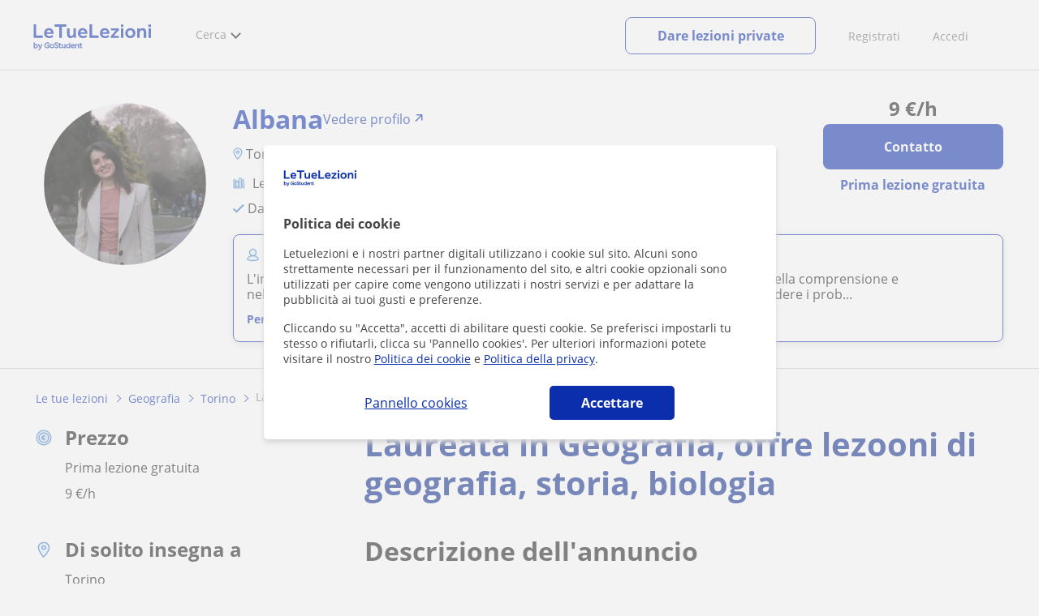

--- FILE ---
content_type: text/html; charset=UTF-8
request_url: https://www.googletagmanager.com/ns.html?id=GTM-TNGTP49
body_size: 88
content:
<!DOCTYPE html>


<html lang=en>
<head>
  <meta charset=utf-8>
  <title>ns</title>
</head>
<body>
  

  

  
  

  

  

  

  

  

  

  

  

  

  

  

  

  

  







































<img height="1" width="1" style="border-style:none;" alt="" src="//www.googleadservices.com/pagead/conversion/802309565/?url=https%3A%2F%2Fwww.letuelezioni.it%2Finsegnante-torino%2Flaureata-geografia-offre-lezooni-geografia-storia-biologia-4841965&amp;guid=ON&amp;script=0&amp;data="/>

<img height="1" width="1" style="border-style:none;" alt="" src="//www.googleadservices.com/pagead/conversion/771236509/?url=https%3A%2F%2Fwww.letuelezioni.it%2Finsegnante-torino%2Flaureata-geografia-offre-lezooni-geografia-storia-biologia-4841965&amp;guid=ON&amp;script=0&amp;data="/>















































</body></html>


--- FILE ---
content_type: image/svg+xml
request_url: https://d1reana485161v.cloudfront.net/img/icons/chevron.svg
body_size: 442
content:
<svg width="22" height="22" viewBox="0 0 22 22" fill="none" xmlns="http://www.w3.org/2000/svg">
<g clip-path="url(#clip0_8616_1289)">
<path fill-rule="evenodd" clip-rule="evenodd" d="M17.9889 8.41101C17.7741 8.19622 17.4259 8.19622 17.2111 8.41101L11 14.6221L4.78893 8.41101C4.57414 8.19622 4.2259 8.19622 4.01112 8.41101C3.79633 8.6258 3.79633 8.97404 4.01112 9.18883L11 16.1777L17.9889 9.18883C18.2037 8.97404 18.2037 8.6258 17.9889 8.41101Z" fill="#131E29"/>
</g>
<defs>
<clipPath id="clip0_8616_1289">
<rect width="22" height="22" fill="white"/>
</clipPath>
</defs>
</svg>


--- FILE ---
content_type: image/svg+xml
request_url: https://d1reana485161v.cloudfront.net/img/icons/verified.svg
body_size: 615
content:
<?xml version="1.0" encoding="UTF-8"?>
<svg width="14px" height="11px" viewBox="0 0 14 11" version="1.1" xmlns="http://www.w3.org/2000/svg" xmlns:xlink="http://www.w3.org/1999/xlink">
    <!-- Generator: Sketch 54.1 (76490) - https://sketchapp.com -->
    <title>Group Copy</title>
    <desc>Created with Sketch.</desc>
    <g id="perfil-anuncio" stroke="none" stroke-width="1" fill="none" fill-rule="evenodd">
        <g id="test-gris-1-dtp" transform="translate(-383.000000, -278.000000)" fill="#387BC7" fill-rule="nonzero">
            <g id="Group-Copy" transform="translate(383.000000, 278.000000)">
                <path d="M13.5999388,1.20580274 L12.4824835,0.0749721909 C12.4380393,0.0249907303 12.3681983,-1.42108547e-14 12.3047066,-1.42108547e-14 C12.2348656,-1.42108547e-14 12.1713738,0.0249907303 12.1269296,0.0749721909 L4.38093267,7.75337408 L1.56189774,4.97940301 C1.51110431,4.92942155 1.44761254,4.90443082 1.38412076,4.90443082 C1.32062898,4.90443082 1.2571372,4.92942155 1.20634378,4.97940301 L0.0761901335,6.09149051 C-0.0253967112,6.19145343 -0.0253967112,6.3476455 0.0761901335,6.44760842 L3.6317297,9.94631066 C3.8603001,10.1712272 4.13966392,10.3024286 4.3745835,10.3024286 C4.71108992,10.3024286 5.0031521,10.058769 5.11108812,9.95880603 L5.1174373,9.95880603 L13.606288,1.56192064 C13.6951765,1.45571004 13.6951765,1.29951798 13.5999388,1.20580274 L13.5999388,1.20580274 Z" id="Path"></path>
            </g>
        </g>
    </g>
</svg>

--- FILE ---
content_type: image/svg+xml
request_url: https://d1reana485161v.cloudfront.net/img/icons/levels.svg
body_size: 430
content:
<?xml version="1.0" encoding="UTF-8"?>
<svg width="20px" height="20px" viewBox="0 0 20 20" version="1.1" xmlns="http://www.w3.org/2000/svg" xmlns:xlink="http://www.w3.org/1999/xlink">
    <!-- Generator: Sketch 54.1 (76490) - https://sketchapp.com -->
    <title>8833236121595501058 copy</title>
    <desc>Created with Sketch.</desc>
    <g id="perfil-anuncio" stroke="none" stroke-width="1" fill="none" fill-rule="evenodd" stroke-linecap="round" stroke-linejoin="round">
        <g id="test-gris-1-dtp" transform="translate(-194.000000, -1317.000000)" fill="#D7E5F4" stroke="#387BC7" stroke-width="1.4">
            <g id="8833236121595501058-copy" transform="translate(195.000000, 1318.000000)">
                <circle id="Oval" cx="9" cy="6.92307692" r="2.07692308"></circle>
                <circle id="Oval" cx="2.07692308" cy="13.1538462" r="2.07692308"></circle>
                <circle id="Oval" cx="15.9230769" cy="9" r="2.07692308"></circle>
                <path d="M2.07692308,18 L2.07692308,15.2307692" id="Path"></path>
                <path d="M2.07692308,9 L2.07692308,0" id="Path"></path>
                <path d="M9,2.76923077 L9,0" id="Path"></path>
                <path d="M15.9230769,4.84615385 L15.9230769,0" id="Path"></path>
                <path d="M9,18 L9,9" id="Path"></path>
                <path d="M15.9230769,18 L15.9230769,11.0769231" id="Path"></path>
            </g>
        </g>
    </g>
</svg>

--- FILE ---
content_type: image/svg+xml
request_url: https://d1reana485161v.cloudfront.net/img/icons/student.svg
body_size: 755
content:
<?xml version="1.0" encoding="UTF-8"?>
<svg width="14px" height="16px" viewBox="0 0 14 16" version="1.1" xmlns="http://www.w3.org/2000/svg" xmlns:xlink="http://www.w3.org/1999/xlink">
    <!-- Generator: Sketch 54.1 (76490) - https://sketchapp.com -->
    <title>iconfinder_00-ELASTOFONT-STORE-READY_user_2703063 Copy</title>
    <desc>Created with Sketch.</desc>
    <g id="perfil-anuncio" stroke="none" stroke-width="1" fill="none" fill-rule="evenodd">
        <g id="test-gris-1-dtp" transform="translate(-407.000000, -341.000000)">
            <g id="iconfinder_00-ELASTOFONT-STORE-READY_user_2703063-Copy" transform="translate(407.000000, 342.000000)">
                <path d="M9.21876019,7.85196434 C10.433314,7.10463973 11.2473958,5.7681071 11.2473958,4.24198407 C11.2473958,1.90295408 9.34187823,0 7,0 C4.65812177,0 2.75260417,1.90295408 2.75260417,4.24198407 C2.75260417,5.7681071 3.56668597,7.10463973 4.78123981,7.85196434 C2.15869646,8.43946332 0.318440733,10.0443421 0.318440733,11.9865316 C0.318440733,13.575887 4.51855472,14 7,14 C9.48144528,14 13.6815593,13.575887 13.6815593,11.9865316 C13.6815593,10.0443421 11.8413035,8.43946332 9.21876019,7.85196434 Z" id="Path" fill="#EBF5FF"></path>
                <path d="M9.21876019,7.85196434 C10.433314,7.10463973 11.2473958,5.7681071 11.2473958,4.24198407 C11.2473958,1.90295408 9.34187823,0 7,0 C4.65812177,0 2.75260417,1.90295408 2.75260417,4.24198407 C2.75260417,5.7681071 3.56668597,7.10463973 4.78123981,7.85196434 C2.15869646,8.43946332 0.318440733,10.0443421 0.318440733,11.9865316 C0.318440733,13.575887 4.51855472,14 7,14 C9.48144528,14 13.6815593,13.575887 13.6815593,11.9865316 C13.6815593,10.0443421 11.8413035,8.43946332 9.21876019,7.85196434 Z M3.62760417,4.24198407 C3.62760417,2.38545737 5.140625,0.875 7,0.875 C8.859375,0.875 10.3723958,2.38545737 10.3723958,4.24198407 C10.3723958,6.09851077 8.859375,7.60868325 7,7.60868325 C5.140625,7.60868325 3.62760417,6.09851072 3.62760417,4.24198407 Z M7,13.125 C3.43292238,13.125 1.29768882,12.3725128 1.19368999,11.9835764 C1.1963959,10.0534922 3.80017598,8.48368325 7,8.48368325 C10.1995036,8.48368325 12.8030701,10.0532074 12.8062744,11.9830068 C12.7048747,12.3716583 10.5694275,13.125 7,13.125 Z" id="Shape" stroke="#387BC7" stroke-width="0.3" fill="#387BC7" fill-rule="nonzero"></path>
            </g>
        </g>
    </g>
</svg>